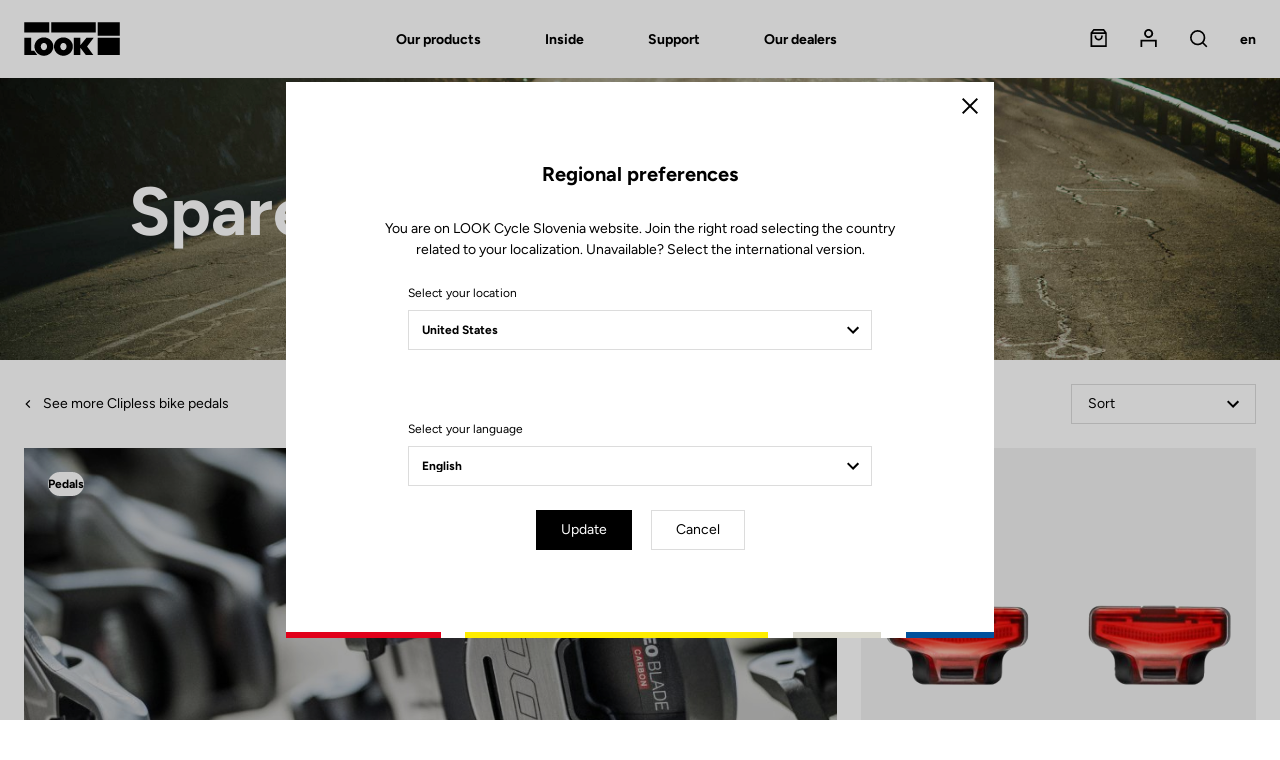

--- FILE ---
content_type: text/html; charset=UTF-8
request_url: https://www.lookcycle.com/si-en/channel-selector?route=sylius_shop_product_index&params={%22mainTaxon%22:%22spare-parts%22,%22_locale%22:%22en%22,%22_channel%22:%22si%22}&from=channel-checker&userChannel=/us
body_size: 2158
content:
<!-- Dialog Preferences -->
<div class="c-dialog__inner c-dialog__inner--middle c-separator c-separator--dialog c-separator--tertiary">
  <div class="c-dialog__heading">

    <!-- Button close only Mobile/Tablet Screen-->
    <button type="button" class="c-button c-button--close c-dialog__close js-preferences-dialog-close">
        <span class="c-icon c-icon--close">
          <svg width="14" height="14" viewBox="0 0 14 14" xmlns="http://www.w3.org/2000/svg"><path d="M7 5.728L12.728 0 14 1.273 8.273 7l5.728 5.728L12.728 14 7 8.273l-5.727 5.728L0 12.728 5.728 7 0 1.273 1.273 0z" fill="currentColor" fill-rule="nonzero"/></svg>

        </span>
      <span class="u-hidden">Close</span>
    </button><!-- /Button close -->

    <h4 class="u-h5 u-h4@tablet-up u-mb(xs)">Regional preferences</h4>
  </div>

  <div class="c-dialog__body">

          <p class="u-ta(center)">You are on LOOK Cycle Slovenia website. Join the right road selecting the country related to your localization. Unavailable? Select the international version.</p>
    
    <!-- Form -->
    <form name="channel_selector" method="post" action="/si-en/switch" class="u-m(auto) c-form" data-dont-wait-validation="" data-tm-action="{&quot;event&quot;:&quot;lookEventLab&quot;,&quot;category&quot;:&quot;Header&quot;,&quot;action&quot;:&quot;Language&quot;,&quot;label&quot;:&quot;$input[id=\&quot;channel_selector_channelLocale\&quot;]&quot;}">
    <div class="c-form__group">
          <label class="c-form__label" for="channel_selector_channel">Select your location</label>
        
  <select id="channel_selector_channel" name="channel_selector[channel]" class="c-form__field c-form__select c-form__field c-form__select"><option value="ea">International</option><option value="ar">Argentina</option><option value="au">Australia</option><option value="at">Austria</option><option value="by">Belarus</option><option value="be">Belgique</option><option value="bo">Bolivia</option><option value="br">Brazil</option><option value="bn">Brunei</option><option value="bg">Bulgaria</option><option value="kh">Cambodia</option><option value="ca">Canada</option><option value="cl">Chile</option><option value="cn">China</option><option value="co">Colombia</option><option value="cr">Costa Rica</option><option value="hr">Croatia</option><option value="cy">Cyprus</option><option value="cz">Czechia</option><option value="dk">Denmark</option><option value="de">Deutschland</option><option value="ec">Ecuador</option><option value="es">España</option><option value="ee">Estonia</option><option value="fi">Finland</option><option value="fr">France</option><option value="gr">Greece</option><option value="gt">Guatemala</option><option value="hn">Honduras</option><option value="hk">Hong Kong SAR China</option><option value="hu">Hungary</option><option value="in">India</option><option value="id">Indonesia</option><option value="ie">Ireland</option><option value="il">Israel</option><option value="it">Italia</option><option value="ja">JA</option><option value="kz">Kazakhstan</option><option value="lv">Latvia</option><option value="lt">Lithuania</option><option value="lu">Luxembourg</option><option value="my">Malaysia</option><option value="mt">Malta</option><option value="ma">Maroc</option><option value="mx">México</option><option value="nl">Netherlands</option><option value="nz">New Zealand</option><option value="no">Norway</option><option value="pa">Panamá</option><option value="pe">Perú</option><option value="ph">Philippines</option><option value="pl">Poland</option><option value="pt">Portugal</option><option value="pr">Puerto Rico</option><option value="qa">Qatar</option><option value="ru">Russia</option><option value="rs">Serbia</option><option value="sg">Singapore</option><option value="sk">Slovakia</option><option value="si">Slovenia</option><option value="za">South Africa</option><option value="kr">South Korea</option><option value="lk">Sri Lanka</option><option value="se">Sweden</option><option value="ch">Switzerland</option><option value="tw">Taiwan</option><option value="th">Thailand</option><option value="tr">Turkey</option><option value="ua">Ukraine</option><option value="ae">United Arab Emirates</option><option value="uk">United Kingdom</option><option value="us" selected="selected">United States</option><option value="ve">Venezuela</option><option value="vn">Vietnam</option></select>
    </div>
    <p class="u-mb(lg)@phone-up u-v(hidden)" id="channel_selector_ecommerce">
        <span class="c-icon c-icon--sm u-mr(2xs)">
          <svg width="17" height="18" viewBox="0 0 17 18" xmlns="http://www.w3.org/2000/svg"><path d="M13.91 3.273H2.454l1.227-1.637h9l1.227 1.637zm2.407.499L13.494 0H2.947C.997 2.481.015 3.739 0 3.772V18h16.364V4.09l-.047-.318zM1.637 4.909h13.09v11.455H1.637V4.909zm8.814 3.393a2.466 2.466 0 0 1-1.33 1.33c-.289.12-.605.186-.94.186A2.443 2.443 0 0 1 6.447 9.1a2.443 2.443 0 0 1-.72-1.735l.001-.819H4.091v.819a4.073 4.073 0 0 0 1.198 2.892 4.09 4.09 0 0 0 6.984-2.892c0-.066.055-.87 0-.819h-1.637c.047-.122 0 .672 0 .819 0 .333-.066.65-.185.938z" fill="currentColor" fill-rule="nonzero"/></svg>

        </span>
      Available for online purchase
    </p>
    <!-- Input type text with message error -->
    <div class="c-form__group">
          <label class="c-form__label" for="channel_selector_locale">Select your language</label>
        
  <select id="channel_selector_locale" name="channel_selector[locale]" class="c-form__field c-form__select c-form__field c-form__select"></select>
    </div>

    <div class="u-ta(center)">
      <button type="submit" id="channel_selector_submit" name="channel_selector[submit]" class="c-button js-preferences-dialog-close u-m(xs) u-m(2xs)@phone-up c-button">Update</button>
      <button type="button" class="c-button c-button--reverse js-preferences-dialog-close u-m(xs) u-m(2xs)@phone-up">
        Cancel
      </button>
    </div>
      <input type="hidden" id="channel_selector_channelLocale" name="channel_selector[channelLocale]" class="c-form__field" />  <input type="hidden" id="channel_selector_route" name="channel_selector[route]" class="c-form__field" value="sylius_shop_product_index" />  <input type="hidden" id="channel_selector_params" name="channel_selector[params]" class="c-form__field" value="{&quot;mainTaxon&quot;:&quot;spare-parts&quot;,&quot;_locale&quot;:&quot;en&quot;,&quot;_channel&quot;:&quot;si&quot;}" />  <input type="hidden" id="channel_selector__token" name="channel_selector[_token]" class="c-form__field" value="63614fdadf7055fda11.8jwpigWhsx4jJQfscdm_vLKcI5mm6l5MztAheLgXp_U.xBFQ_G3T6ltpaEHaCJvzj4HqctHAmwZ7nKgQENdQ4ZuoVB-4PM3RK3JxaA" />
    </form>
  </div>
</div>
